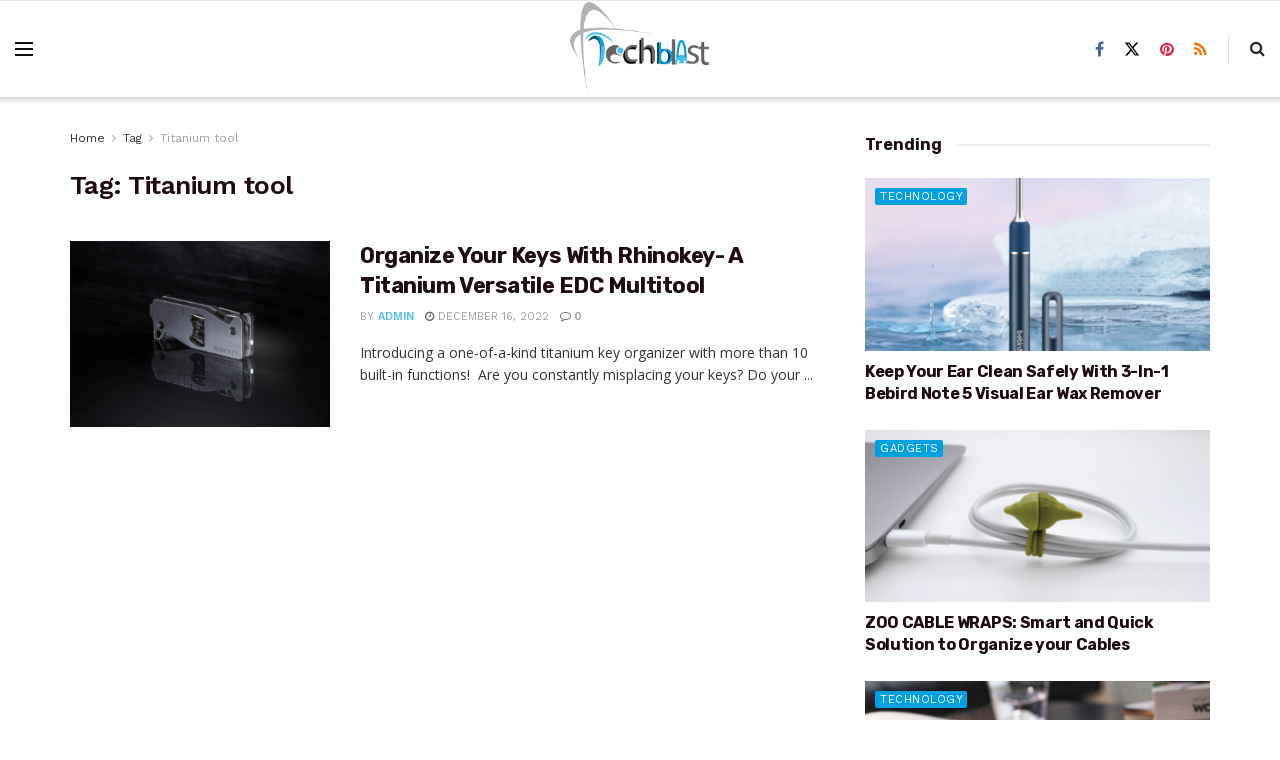

--- FILE ---
content_type: text/css
request_url: https://thetechblast.com/wp-content/themes/jnews/data/import/viral/scheme.css?ver=1.0.0
body_size: 924
content:
/** Header **/
.jeg_header_style_sidecontent .jeg_navbar_wrapper {
	border-bottom: 0;
}

/** Menu **/
.jeg_main_menu > li > a {
	letter-spacing: 0.5px;
	text-transform: none;
}
.jeg_main_menu li > ul {
	padding: 15px 0px;
}
.jeg_main_menu li > ul li a {
	font-size: 14px;
	padding: 8px 23px 8px 25px;
	border-bottom: 0;
}
.jeg_newsfeed_list {
	padding: 30px;
}
.jeg_newsfeed .jeg_post_title {
    font-size: 15px;
    font-weight: bold;
}

/** Blocks **/
.jeg_thumb .jeg_post_category {
	bottom: auto;
	top: 10px;
}
.jeg_thumb .jeg_post_category a,
.jeg_pl_lg_box .jeg_post_category a,
.jeg_pl_md_box .jeg_post_category a,
.jeg_postblock_carousel_2 .jeg_post_category a,
.jeg_heroblock .jeg_post_category a,
.jeg_slide_caption .jeg_post_category a {
	padding: 3px 4px 3px 5px;
	line-height: 1;
	border-radius: 2px;
	letter-spacing: 0.5px;
}
.jeg_readmore {
    letter-spacing: 0.5px;
    font-size: 12px;
    font-weight: bold;
    border-radius: 3px;
}
.jeg_pl_md_card .jeg_post_category, .jeg_pl_lg_card .jeg_post_category {
	line-height: 1;
	margin-bottom: 7px;
}
.jeg_pl_md_card .jeg_post_category a, .jeg_pl_lg_card .jeg_post_category a {
	font-weight: 600;
	letter-spacing: 0.5px;
}

.jeg_pl_md_1 .jeg_post_meta, .jeg_postblock_carousel_1 .jeg_post_meta {
	display: none;
}
.jeg_pl_md_1 .jeg_thumb {
	margin-bottom: 10px;
}

.jeg_postblock_9 .jeg_posts {
	margin-right: -40px;
}
.jeg_postblock_9 .jeg_post {
	padding-right: 40px;
}
.jeg_col_2o3 .jeg_pl_md_1 .jeg_post_title,
.jeg_col_3o3 .jeg_pl_md_1 .jeg_post_title {
	font-size: 18px;
}
.jeg_block_loadmore a {
	width: 40%;
    font-size: 12px;
    font-weight: bold;
    height: auto;
    line-height: 32px;
    letter-spacing: .5px;
    border-radius: 4px;
    border-width: 2px;
}

.jnews-dark-mode .jeg_block_loadmore a {
	border: 0;
}

/* Carousel 2 */
.jeg_postblock_carousel_2 .thumbnail-container:before,
.jeg_postblock_carousel_2 .format-video .thumbnail-container:before,
.jeg_postblock_carousel_2 .format-gallery .thumbnail-container:before,
.jeg_postblock_carousel_2 .jeg_postblock_content {
    opacity: 0;
}
.jeg_postblock_carousel_2 .tns-item:hover .jeg_postblock_content {
    opacity: 1;
}

/* Carousel 3 */
.jeg_postblock_carousel_3 .jeg_post_title {
	font-size: 13px;
	font-weight: bolder;
}
.jeg_postblock_carousel_3 .jeg_post_meta {
	display: none;
}

/** Post **/
.entry-header .jeg_meta_container {
	padding-top: 10px;
	border-top: 2px solid #eee;
}

.jnews-dark-mode .entry-header .jeg_meta_container {
	border-top-color: var(--j-border-color);
}

.entry-content blockquote, .entry-content q {
	color: #1e0b0f;
	font-weight: 500;
	font-size: 18px;
	margin-left: 1em;
}
.jnews-dark-mode .entry-content blockquote,
.jnews-dark-mode .entry-content q {
	color: var(--j-txt-color);
}

.entry-content .pullquote {
	font-size: 20px;
}
.entry-content .pullquote:after {
	margin-top: 25px;
	margin-bottom: 0;
}
.entry-content .pullquote:before {
	margin-top: 0;
	margin-bottom: 25px;
}
.entry-content .pullquote:before, .entry-content .pullquote:after {
	width: 80px;
	height: 1px;
}
.entry-content h1, .entry-content h2, .entry-content h3, .entry-content h4, .entry-content h5, .entry-content h6 {
	font-weight: bold;
}
.jeg_splitpost_4 .page_nav {
	font-weight: bold;
	letter-spacing: 0.5px;
	border-radius: 3px;
}
input:not([type="submit"]), textarea, select, .chosen-container-single .chosen-single {
	border-radius: 3px;
}
input[type="submit"], .btn, .button {
	font-size: 14px;
	border-radius: 3px;
	padding: 0 22px;
	font-weight: bold !important;
	letter-spacing: 0.5px;
}
.content-inner label {
	font-size: 14px;
	font-weight: bold;
}
.content-inner input:not([type="submit"]) {
	width: auto;
}
.content-inner textarea {
	width: 90%;
}

/** Archive **/
.jeg_cat_subtitle {
	font-style: normal;
	margin-top: 5px;
}

/** Widget **/
.jeg_block_heading_5 .jeg_block_title, .jeg_block_heading_8 .jeg_block_title {
	font-weight: bold;
}
.widget .mc4wp-form, .jeg_sidebar .mc4wp-form {
	background: transparent;
	border-width: 5px;
	border-radius: 5px;
	padding: 30px;
	text-align: center;
}
.widget .mc4wp-form input, .jeg_sidebar .mc4wp-form input {
	text-align: center;
}
.widget .mc4wp-form h3, .jeg_sidebar .mc4wp-form h3 {
	font-size: 19px;
	text-transform: uppercase;
	margin-bottom: 15px;
}
.widget .mc4wp-form small, .jeg_sidebar .mc4wp-form small {
	color: #a0a0a0;
}
.jeg_tabpost_nav li {
	text-transform: uppercase;
	font-size: 12px;
	letter-spacing: .5px;
	font-weight: bold !important;
	border-width: 2px !important;
}
.popularpost_item .jeg_post_title {
	font-size: 15px;
	font-weight: bold;
}
.popularpost_item:first-child .jeg_post_title {
	font-size: 20px;
}
.widget_tag_cloud a {
	border-radius: 3px;
	padding: 2px 10px 1px;
	text-transform: uppercase;
	letter-spacing: .5px;
	background: #eee;
}

/** Footer **/
.jeg_footer .jeg_footer_heading h3, .jeg_footer .widget h2 {
	text-transform: uppercase;
	font-weight: bold !important;
}

@media (max-width: 1200px) {
}
@media only screen and (min-width: 1024px) {
	.jeg_pl_lg_box .jeg_post_title {
		font-size: 28px;
		line-height: 1.3;
	}
}
@media only screen and (max-width : 767px) {
}
@media only screen and (max-width : 667px) {
	.jeg_pl_lg_box .jeg_post_title {
		font-size: 20px;
	}
}
@media only screen and (max-width : 568px) {
}
@media only screen and (max-width : 480px) {
}